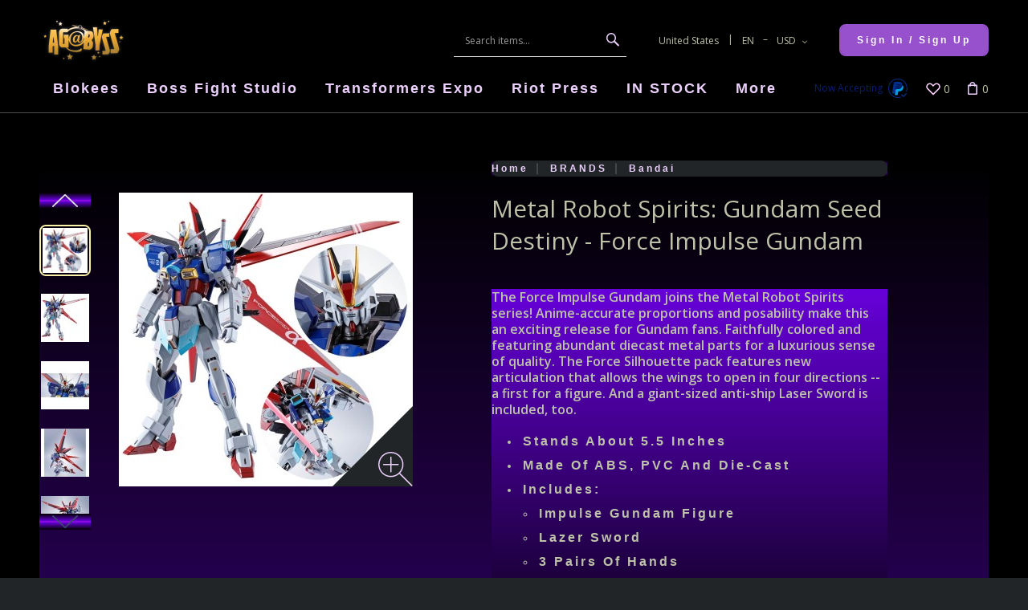

--- FILE ---
content_type: image/svg+xml
request_url: https://www.agabyss.com/skins/customer/modules/QSL/LoyaltyProgram/diamond.svg
body_size: 2852
content:
<?xml version="1.0" encoding="UTF-8"?>
<svg width="18px" height="17px" viewBox="0 0 18 17" version="1.1" xmlns="http://www.w3.org/2000/svg" xmlns:xlink="http://www.w3.org/1999/xlink">
    <!-- Generator: Sketch 55.1 (78136) - https://sketchapp.com -->
    <title>dymond</title>
    <desc>Created with Sketch.</desc>
    <g id="Symbols" stroke="none" stroke-width="1" fill="none" fill-rule="evenodd">
        <g id="3_products" transform="translate(-112.000000, -312.000000)" fill="#25C5DF">
            <g id="1" transform="translate(0.000000, 10.000000)">
                <g id="LP" transform="translate(112.000000, 301.000000)">
                    <g id="dymond" transform="translate(0.000000, 1.000000)">
                        <path d="M17.3889534,5.94313846 L0.355745641,5.94313846 C0.217705686,5.94313846 0.0922632086,5.85987692 0.0340664155,5.72953846 C-0.0241303776,5.5992 -0.00443573118,5.4456 0.0844563217,5.33593846 L4.16958731,0.294461538 C4.23701043,0.2112 4.33619338,0.1632 4.44087663,0.1632 L13.3047095,0.1632 C13.4093928,0.1632 13.5085757,0.2112 13.5759989,0.294461538 L17.6602427,5.33593846 C17.7491348,5.44578462 17.7688294,5.59938462 17.7106326,5.72953846 C17.6524358,5.85969231 17.5269933,5.94313846 17.3889534,5.94313846 L17.3889534,5.94313846 Z M1.11922369,5.20467692 L16.6258302,5.20467692 L13.1398778,0.901661538 L4.60588583,0.901661538 L1.11922369,5.20467692 L1.11922369,5.20467692 Z" id="Shape"></path>
                        <polygon id="Shape" points="8.87234951 16.6705846 0.0842788925 5.81169231 0.627212389 5.33612308 8.87234951 15.5239385 17.1174866 5.33612308 17.6604201 5.81169231"></polygon>
                        <path d="M8.87234951,16.4664 L8.87234951,16.4664 C8.72171208,16.4664 8.587753,16.3676308 8.53771795,16.2199385 L4.9720998,5.69667692 C4.93288793,5.58129231 4.95134058,5.45353846 5.02089284,5.35495385 L8.586511,0.313476923 C8.71993779,0.124430769 9.02422895,0.124430769 9.1580106,0.313476923 L12.7243385,5.35495385 C12.7940682,5.45335385 12.8123434,5.58129231 12.7731315,5.69667692 L9.20680364,16.2199385 C9.15694603,16.3676308 9.02298694,16.4664 8.87234951,16.4664 L8.87234951,16.4664 Z M5.70381801,5.63538462 L8.87217208,14.9868923 L12.0412359,5.63538462 L8.87234951,1.15532308 L5.70381801,5.63538462 L5.70381801,5.63538462 Z" id="Shape"></path>
                        <polygon id="Rectangle-path" points="13.2256913 0.492181871 13.7971446 0.620893865 13.0885727 5.61364683 12.5171193 5.48493484"></polygon>
                        <path d="M5.19077398,0.620893865 L4.48220203,5.61364683 L3.9107487,5.48493484 L4.20612532,3.40364654 L4.61932065,0.492181871 L5.19077398,0.620893865 Z" id="Rectangle-path-Copy" transform="translate(4.550761, 3.052914) scale(-1, 1) translate(-4.550761, -3.052914) "></path>
                    </g>
                </g>
            </g>
        </g>
    </g>
</svg>